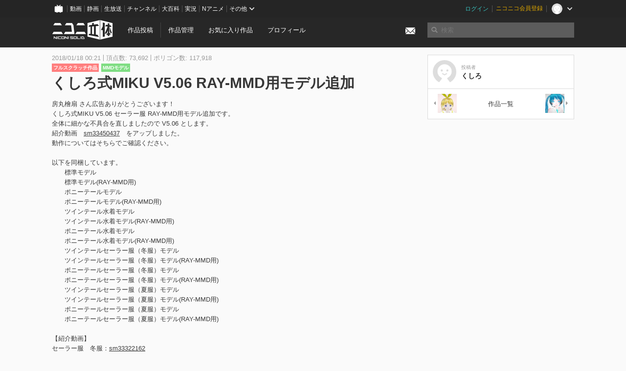

--- FILE ---
content_type: text/html; charset=utf-8
request_url: https://3d.nicovideo.jp/works/td31852
body_size: 9119
content:
<!DOCTYPE html><html dir="ltr" itemscope="" itemtype="http://schema.org/Product" lang="ja" xmlns="http://www.w3.org/1999/xhtml" xmlns:fb="http://ogp.me/ns/fb#" xmlns:og="http://ogp.me/ns#"><head><meta content="edge, chrome=1" http-equiv="X-UA-Compatible" /><meta content="width=device-width, initial-scale=1.0" name="viewport" /><meta charset="UTF-8" /><meta content="ニコニ立体, 3D, MMD, 立体, Unity3D, ニコニコ立体, ニコニコ" name="keywords" /><meta content="房丸檜扇 さん広告ありがとうございます！くしろ式MIKU V5.06 セーラー服 RAY-MMD用モデル追加です。全体に細かな不具合を直しましたので V5.06 とします。紹介動画　sm33450437　をアップしました。動作についてはそちらでご確認ください。以下を同梱しています。　　標準モデル　　標準モデル(RAY-MMD用)　　ポニーテールモデル　　ポニーテールモデル(RAY-MMD用)　　ツインテール水着モデル　　ツインテール水着モデル(RAY-MMD用)　　ポニーテール水着モデル　　ポニーテール水着モデル(RAY-MMD用)　　ツインテールセーラー服（冬服）モデル　　ツインテールセーラー服（冬服）モデル(RAY-MMD用)　　ポニーテールセーラー服（冬服）モデル　　ポニーテールセーラー服（冬服）モデル(RAY-MMD用)　　ツインテールセーラー服（夏服）モデル　　ツインテールセーラー服（夏服）モデル(RAY-MMD用)　　ポニーテールセーラー服（夏服）モデル　　ポニーテールセーラー服（夏服）モデル(RAY-MMD用)【紹介動画】セーラー服　冬服：sm33322162セーラー服　冬服：sm33159105水着モデル　RAY-MMD版：sm32822258 水着モデル版　ワンピース姿　 RAY-MMD版：sm32789939 水着モデル版　ワンピース姿：sm32752886ポニーテールモデル RAY-MMD版：sm32686309ポニーテールモデル版：sm32657818" name="description" /><meta content="「くしろ式MIKU V5.06 RAY-MMD用モデル追加」 / くしろ さんの作品 - ニコニ立体" itemprop="name" /><meta content="房丸檜扇 さん広告ありがとうございます！くしろ式MIKU V5.06 セーラー服 RAY-MMD用モデル追加です。全体に細かな不具合を直しましたので V5.06 とします。紹介動画　sm33450437　をアップしました。動作についてはそちらでご確認ください。以下を同梱しています。　　標準モデル　　標準モデル(RAY-MMD用)　　ポニーテールモデル　　ポニーテールモデル(RAY-MMD用)　　ツインテール水着モデル　　ツインテール水着モデル(RAY-MMD用)　　ポニーテール水着モデル　　ポニーテール水着モデル(RAY-MMD用)　　ツインテールセーラー服（冬服）モデル　　ツインテールセーラー服（冬服）モデル(RAY-MMD用)　　ポニーテールセーラー服（冬服）モデル　　ポニーテールセーラー服（冬服）モデル(RAY-MMD用)　　ツインテールセーラー服（夏服）モデル　　ツインテールセーラー服（夏服）モデル(RAY-MMD用)　　ポニーテールセーラー服（夏服）モデル　　ポニーテールセーラー服（夏服）モデル(RAY-MMD用)【紹介動画】セーラー服　冬服：sm33322162セーラー服　冬服：sm33159105水着モデル　RAY-MMD版：sm32822258 水着モデル版　ワンピース姿　 RAY-MMD版：sm32789939 水着モデル版　ワンピース姿：sm32752886ポニーテールモデル RAY-MMD版：sm32686309ポニーテールモデル版：sm32657818" itemprop="description" /><meta content="ja_JP" property="og:locale" /><meta content="「くしろ式MIKU V5.06 RAY-MMD用モデル追加」 / くしろ さんの作品 - ニコニ立体" property="og:title" /><meta content="房丸檜扇 さん広告ありがとうございます！くしろ式MIKU V5.06 セーラー服 RAY-MMD用モデル追加です。全体に細かな不具合を直しましたので V5.06 とします。紹介動画　sm33450437　をアップしました。動作についてはそちらでご確認ください。以下を同梱しています。　　標準モデル　　標準モデル(RAY-MMD用)　　ポニーテールモデル　　ポニーテールモデル(RAY-MMD用)　　ツインテール水着モデル　　ツインテール水着モデル(RAY-MMD用)　　ポニーテール水着モデル　　ポニーテール水着モデル(RAY-MMD用)　　ツインテールセーラー服（冬服）モデル　　ツインテールセーラー服（冬服）モデル(RAY-MMD用)　　ポニーテールセーラー服（冬服）モデル　　ポニーテールセーラー服（冬服）モデル(RAY-MMD用)　　ツインテールセーラー服（夏服）モデル　　ツインテールセーラー服（夏服）モデル(RAY-MMD用)　　ポニーテールセーラー服（夏服）モデル　　ポニーテールセーラー服（夏服）モデル(RAY-MMD用)【紹介動画】セーラー服　冬服：sm33322162セーラー服　冬服：sm33159105水着モデル　RAY-MMD版：sm32822258 水着モデル版　ワンピース姿　 RAY-MMD版：sm32789939 水着モデル版　ワンピース姿：sm32752886ポニーテールモデル RAY-MMD版：sm32686309ポニーテールモデル版：sm32657818" property="og:description" /><meta content="ニコニ立体" property="og:site_name" /><meta content="https://3d.nicovideo.jp/works/td31852" property="og:url" /><meta content="website" property="og:type" /><meta content="https://3d.nicovideo.jp/upload/contents/td31852/582acfaba1bcdffddc45e9fc4ad65927_normal.png" itemprop="image" /><meta content="https://3d.nicovideo.jp/upload/contents/td31852/582acfaba1bcdffddc45e9fc4ad65927_normal.png" property="og:image" /><meta content="summary_large_image" name="twitter:card" /><meta content="@niconisolid" name="twitter:site" /><meta content="「くしろ式MIKU V5.06 RAY-MMD用モデル追加」 / くしろ さんの作品 - ニコニ立体" name="twitter:title" /><meta content="房丸檜扇 さん広告ありがとうございます！くしろ式MIKU V5.06 セーラー服 RAY-MMD用モデル追加です。全体に細かな不具合を直しましたので V5.06 とします。紹介動画　sm33450437　をアップしました。動作についてはそちらでご確認ください。以下を同梱しています。　　標準モデル　　標準モデル(RAY-MMD用)　　ポニーテールモデル　　ポニーテールモデル(RAY-MMD用)　　ツインテール水着モデル　　ツインテール水着モデル(RAY-MMD用)　　ポニーテール水着モデル　　ポニーテール水着モデル(RAY-MMD用)　　ツインテールセーラー服（冬服）モデル　　ツインテールセーラー服（冬服）モデル(RAY-MMD用)　　ポニーテールセーラー服（冬服）モデル　　ポニーテールセーラー服（冬服）モデル(RAY-MMD用)　　ツインテールセーラー服（夏服）モデル　　ツインテールセーラー服（夏服）モデル(RAY-MMD用)　　ポニーテールセーラー服（夏服）モデル　　ポニーテールセーラー服（夏服）モデル(RAY-MMD用)【紹介動画】セーラー服　冬服：sm33322162セーラー服　冬服：sm33159105水着モデル　RAY-MMD版：sm32822258 水着モデル版　ワンピース姿　 RAY-MMD版：sm32789939 水着モデル版　ワンピース姿：sm32752886ポニーテールモデル RAY-MMD版：sm32686309ポニーテールモデル版：sm32657818" name="twitter:description" /><meta content="https://3d.nicovideo.jp/upload/contents/td31852/582acfaba1bcdffddc45e9fc4ad65927_normal.png" name="twitter:image" /><title>「くしろ式MIKU V5.06 RAY-MMD用モデル追加」 / くしろ さんの作品 - ニコニ立体</title><link href="https://3d.nicovideo.jp/works/td31852" rel="canonical" /><link href="/favicon.ico" rel="shortcut icon" type="image/vnd.microsoft.icon" /><meta name="csrf-param" content="authenticity_token" />
<meta name="csrf-token" content="rJfbpCz0svtf9TJqpzLqE4vJv8FnvX4tAwg3u/OsDuG9vIvDterdI2pP5Nvzm6JcYnss8H67fBJI6O67WF8UhQ==" /><link rel="stylesheet" media="all" href="//cdnjs.cloudflare.com/ajax/libs/select2/3.4.6/select2.min.css" /><link rel="stylesheet" media="all" href="/assets/application-294ba2906ea1961f16634a633efdf9b48489f1042d9d15e4413e02cf756a0ff7.css" /><link rel="stylesheet" media="all" href="/assets/niconico/common_header-d286a9105534732c34da1aa1ac83798fc8cf5be651ccf67d3fb9d6d7260fb76b.css?0c2be1ce87f3f0ac5e8fa2fb65b43f6d" /><script src="//cdnjs.cloudflare.com/ajax/libs/jquery/2.1.0/jquery.min.js"></script><script src="https://res.ads.nicovideo.jp/assets/js/ads2.js?ref=3d" type="text/javascript"></script><script src="https://wktk.cdn.nimg.jp/wktkjs/3/wktk.min.js" type="text/javascript"></script><script>(() => {
  const hash = '';
  const isCreator = false;

  window.NiconiSolidGA = {
    getState() {
      const ga_attributes = document.getElementById('ga-attributes');

      return {
        hash,
        isLogined: !!hash,
        isCreator,
        workType: ga_attributes ? ga_attributes.getAttribute('data-work-type') : null,
        isDownloadable: ga_attributes ? ga_attributes.getAttribute('data-is-downloadable') : null,
        ownerId: ga_attributes ? ga_attributes.getAttribute('data-owner-id') : null
      };
    },
    pushDataLayer() {
      const state = this.getState();
      const data = {
        content: {
          is_creator: state.isCreator,
          work_type: state.workType,
          is_downloadable: state.isDownloadable,
          is_logined: state.isLogined,
          owner_id: state.ownerId,
        }
      };

      window.NicoGoogleTagManagerDataLayer.push(data);
    }
  };

  window.NicoGoogleTagManagerDataLayer = [];
  window.NiconiSolidGA.pushDataLayer();

  function pageChange() {
    window.NiconiSolidGA.pushDataLayer();
    window.NicoGoogleTagManagerDataLayer.push({'event': 'page_change'});
  }

  $(document).on('pjax:end', pageChange);
  document.addEventListener('DOMContentLoaded', pageChange);
})();</script><script>(function (w, d, s, l, i) {
  w[l] = w[l] || [];
  w[l].push({'gtm.start': new Date().getTime(), event: 'gtm.js'});
  const f = d.getElementsByTagName(s)[0], j = d.createElement(s), dl = l != 'dataLayer' ? '&l=' + l : '';
  j.async = true;
  j.src = 'https://www.googletagmanager.com/gtm.js?id=' + i + dl;
  f.parentNode.insertBefore(j, f);
})(window, document, 'script', 'NicoGoogleTagManagerDataLayer', 'GTM-KXT7G5G');</script><script>(function (i, s, o, g, r, a, m) {
  i['GoogleAnalyticsObject'] = r;
  i[r] = i[r] || function () {
    (i[r].q = i[r].q || []).push(arguments)
  }, i[r].l = 1 * new Date();
  a = s.createElement(o), m = s.getElementsByTagName(o)[0];
  a.async = 1;
  a.src = g;
  m.parentNode.insertBefore(a, m)
})(window, document, 'script', '//www.google-analytics.com/analytics.js', 'ga');

(function () {
  const hash = window.NiconiSolidGA.getState().hash;
  ga('create', 'UA-49433288-1', (hash !== '') ? {'userId': hash} : null);
  ga('set', 'dimension5', hash !== '');

  const callGaOld = function () {
    const state = window.NiconiSolidGA.getState();

    ga('set', 'dimension1', state.isCreator);
    ga('set', 'dimension2', state.workType);
    ga('set', 'dimension3', true); // deprecated
    ga('set', 'dimension4', state.isDownloadable);
    ga('set', 'dimension6', state.ownerId);

    ga('send', 'pageview', window.location.pathname + window.location.search);
  };

  $(document).on('pjax:end', callGaOld);
  document.addEventListener('DOMContentLoaded', callGaOld);
})();</script></head><body class="application"><noscript><iframe height="0" src="https://www.googletagmanager.com/ns.html?id=GTM-KXT7G5G" style="display:none;visibility:hidden" width="0"></iframe></noscript><div id="CommonHeader"></div><header><div class="header container" role="navigation"><div class="row"><div class="main-area-left"><div class="collapse"><a class="logo brand-logo header-logo" href="/"><span class="invisible">ニコニ立体</span></a><ul class="horizontal header-menu"><li class="link"><ul class="horizontal header-menu-split"><li><a href="/works/new">作品投稿</a></li><li><a href="/works">作品管理</a></li></ul></li><li class="link"><a href="/favorites">お気に入り作品</a></li><li class="link"><a href="/profile">プロフィール</a></li><li class="link" id="notification-menu"><a class="notification" href="/messages"><i class="glyphicons envelope notification-icon white"></i><div class="notification-badge" style="display: none;"></div></a></li></ul></div></div><div class="main-area-right"><form accept-charset="UTF-8" action="/search" class="header-form" id="js-search-form" method="get" role="search"><input id="js-search-type" name="word_type" type="hidden" value="keyword" /><i class="search-icon glyphicons search"></i><input autocomplete="off" class="header-search-field" id="js-search-field" maxlength="255" name="word" placeholder="検索" type="text" value="" /><div class="select-menu-modal-container" style="display: none;"><div class="select-menu-modal"><div class="select-menu-item" data-target="work" data-type="tag"><div class="select-menu-item-text"><i class="select-menu-item-icon glyphicons tag"></i>"<span class="js-search-keyword search-keyword"></span>"をタグ検索</div></div><div class="select-menu-item" data-target="work" data-type="caption"><div class="select-menu-item-text"><i class="select-menu-item-icon glyphicons comments"></i>"<span class="js-search-keyword search-keyword"></span>"をキャプション検索</div></div></div></div></form></div></div></div></header><div class="js-warning-unsupported-browser" id="warning-unsupported-browser"><p>お使いのブラウザではニコニ立体をご利用できません。</p><p>ニコニ立体を利用するためには、Chrome, Firefox, Edge のいずれかのブラウザが必要です。</p></div><main id="content"><div data-state="{&quot;work&quot;:{&quot;id&quot;:31852,&quot;title&quot;:&quot;くしろ式MIKU V5.06 RAY-MMD用モデル追加&quot;,&quot;user&quot;:{&quot;id&quot;:518008,&quot;nickname&quot;:&quot;くしろ&quot;,&quot;thumbnail_url&quot;:&quot;https://secure-dcdn.cdn.nimg.jp/nicoaccount/usericon/defaults/blank.jpg&quot;,&quot;is_secret&quot;:false},&quot;thumbnail_url&quot;:&quot;/upload/contents/td31852/582acfaba1bcdffddc45e9fc4ad65927_thumb.png&quot;,&quot;view_count&quot;:10889,&quot;favorite_count&quot;:125,&quot;total_count&quot;:12965,&quot;download&quot;:{&quot;id&quot;:6192,&quot;title&quot;:&quot;くしろ式V5.06.zip&quot;,&quot;size&quot;:54730894,&quot;revision&quot;:13,&quot;download_count&quot;:5195,&quot;license&quot;:{&quot;require_attribution&quot;:&quot;disabled&quot;,&quot;commercial_use&quot;:&quot;enabled_with_license&quot;,&quot;change_over&quot;:&quot;enabled&quot;,&quot;redistribution&quot;:&quot;enabled&quot;,&quot;license_description&quot;:&quot;&quot;},&quot;updated_at&quot;:&quot;2018-07-01T15:20:25.917+09:00&quot;}},&quot;tags&quot;:[{&quot;id&quot;:77653,&quot;type&quot;:&quot;normal&quot;,&quot;content&quot;:&quot;MMDモデル配布あり&quot;,&quot;lock&quot;:false},{&quot;id&quot;:77654,&quot;type&quot;:&quot;normal&quot;,&quot;content&quot;:&quot;MMDユーザーモデル(初音ミク関連)&quot;,&quot;lock&quot;:false},{&quot;id&quot;:77655,&quot;type&quot;:&quot;normal&quot;,&quot;content&quot;:&quot;初音ミク&quot;,&quot;lock&quot;:false},{&quot;id&quot;:77656,&quot;type&quot;:&quot;normal&quot;,&quot;content&quot;:&quot;MikuMikuDance&quot;,&quot;lock&quot;:false},{&quot;id&quot;:77657,&quot;type&quot;:&quot;normal&quot;,&quot;content&quot;:&quot;くしろ式モデル&quot;,&quot;lock&quot;:false},{&quot;id&quot;:77658,&quot;type&quot;:&quot;normal&quot;,&quot;content&quot;:&quot;目標3939体&quot;,&quot;lock&quot;:false}],&quot;comments&quot;:{&quot;total_count&quot;:7,&quot;items&quot;:[{&quot;id&quot;:55613,&quot;user&quot;:{&quot;id&quot;:91110931,&quot;nickname&quot;:&quot;Nako&quot;,&quot;thumbnail_url&quot;:&quot;https://secure-dcdn.cdn.nimg.jp/nicoaccount/usericon/defaults/blank.jpg&quot;},&quot;created_at&quot;:&quot;2019-09-21T14:29:56.003+09:00&quot;,&quot;content&quot;:&quot;お借りします&quot;},{&quot;id&quot;:40701,&quot;user&quot;:{&quot;id&quot;:48755641,&quot;nickname&quot;:&quot;唐傘甚内&quot;,&quot;thumbnail_url&quot;:&quot;https://secure-dcdn.cdn.nimg.jp/nicoaccount/usericon/4875/48755641.jpg?1516366568&quot;},&quot;created_at&quot;:&quot;2018-08-12T10:02:11.800+09:00&quot;,&quot;content&quot;:&quot;今日は。全モデルまとめてｄｌさせていただいたので、報告させていただきます。イラストっぽい雰囲気がとても情感をそそりますね。&quot;},{&quot;id&quot;:38952,&quot;user&quot;:{&quot;id&quot;:37884761,&quot;nickname&quot;:&quot;みづき&quot;,&quot;thumbnail_url&quot;:&quot;https://secure-dcdn.cdn.nimg.jp/nicoaccount/usericon/3788/37884761.jpg?1668438646&quot;},&quot;created_at&quot;:&quot;2018-06-30T00:16:26.940+09:00&quot;,&quot;content&quot;:&quot;お借りします！！美しいです！&quot;}]},&quot;like&quot;:null,&quot;favorite&quot;:null}" id="js-work-container"><div class="container"><div class="row flex-container"><div class="main-area-left main-column"><div class="box no-border"><div class="work-info"><div class="work-info-meta-list"><div class="work-info-meta-item">2018/01/18 00:21</div><div class="work-info-meta-item">頂点数: 73,692</div><div class="work-info-meta-item">ポリゴン数: 117,918</div></div><ul class="work-info-category-list"><li><a class="label label-slim work-category-label-original" href="/search?category=original">フルスクラッチ作品</a></li><li><a class="label label-slim work-type-label-mmd_model" href="/search?work_type=mmd">MMDモデル</a></li></ul><h1 class="work-info-title">くしろ式MIKU V5.06 RAY-MMD用モデル追加</h1><div class="description simple-text">房丸檜扇 さん広告ありがとうございます！<br>
くしろ式MIKU V5.06 セーラー服 RAY-MMD用モデル追加です。<br>
全体に細かな不具合を直しましたので V5.06 とします。<br>
紹介動画　<a href="https://www.nicovideo.jp/watch/sm33450437">sm33450437</a>　をアップしました。<br>
動作についてはそちらでご確認ください。<br>
<br>
以下を同梱しています。<br>
　　標準モデル<br>
　　標準モデル(RAY-MMD用)<br>
　　ポニーテールモデル<br>
　　ポニーテールモデル(RAY-MMD用)<br>
　　ツインテール水着モデル<br>
　　ツインテール水着モデル(RAY-MMD用)<br>
　　ポニーテール水着モデル<br>
　　ポニーテール水着モデル(RAY-MMD用)<br>
　　ツインテールセーラー服（冬服）モデル<br>
　　ツインテールセーラー服（冬服）モデル(RAY-MMD用)<br>
　　ポニーテールセーラー服（冬服）モデル<br>
　　ポニーテールセーラー服（冬服）モデル(RAY-MMD用)<br>
　　ツインテールセーラー服（夏服）モデル<br>
　　ツインテールセーラー服（夏服）モデル(RAY-MMD用)<br>
　　ポニーテールセーラー服（夏服）モデル<br>
　　ポニーテールセーラー服（夏服）モデル(RAY-MMD用)<br>
<br>
【紹介動画】<br>
セーラー服　冬服：<a href="https://www.nicovideo.jp/watch/sm33322162">sm33322162</a><br>
セーラー服　冬服：<a href="https://www.nicovideo.jp/watch/sm33159105">sm33159105</a><br>
水着モデル　RAY-MMD版：<a href="https://www.nicovideo.jp/watch/sm32822258">sm32822258</a> <br>
水着モデル版　ワンピース姿　 RAY-MMD版：<a href="https://www.nicovideo.jp/watch/sm32789939">sm32789939</a> <br>
水着モデル版　ワンピース姿：<a href="https://www.nicovideo.jp/watch/sm32752886">sm32752886</a><br>
ポニーテールモデル RAY-MMD版：<a href="https://www.nicovideo.jp/watch/sm32686309">sm32686309</a><br>
ポニーテールモデル版：<a href="https://www.nicovideo.jp/watch/sm32657818">sm32657818</a><br>
</div></div><div class="js-tag-box box no-border"></div></div></div><div class="main-area-right"><div class="box"><div class="box-container work-author"><a class="work-author-link work-author-link-full" href="/users/518008" title="くしろ"><img alt="" class="work-author-thumbnail" src="https://secure-dcdn.cdn.nimg.jp/nicoaccount/usericon/defaults/blank.jpg" /><div class="work-author-name"><div class="work-author-name-label">投稿者</div><div class="work-author-name-value">くしろ</div></div></a></div><hr /><div class="box-container row work-recent"><div class="col-4"><a class="work-recent-prev" href="/works/td53918" title="くしろ式リン V2.02【セーラー服モデル追加】"><img alt="くしろ式リン V2.02【セーラー服モデル追加】" src="/upload/contents/td53918/a07a7eb7d0a8df632f375c6ef97c4859_thumb.png" width="39" height="39" /></a></div><div class="col-4 work-recent-menu"><p><a href="/users/518008/works">作品一覧</a></p></div><div class="col-4"><a class="work-recent-next" href="/works/td31692" title="くしろ式MIKU V5.00 Beta標準モデル配布"><img alt="くしろ式MIKU V5.00 Beta標準モデル配布" src="/upload/contents/td31692/fe93d7c3a2afe6966f57b0acc20a4827_thumb.png" width="39" height="39" /></a></div></div></div></div></div><div class="row flex-container"><div class="main-area-left main-column"><div class="box work-content" data-json-url="/works/td31852/components.json" data-show-setting-link="" id="js-components"><div class="work-cover" style="background-image: url(/upload/contents/td31852/582acfaba1bcdffddc45e9fc4ad65927_normal.png);"><div class="work-cover-content"><div class="work-cover-content-inner"><p>この作品をご覧いただくには ニコニコ会員登録 が必要です。</p><br /><ul class="button-list"><li><a class="button button-submit" href="https://account.nicovideo.jp/register?site=niconico3d">はじめての方はアカウント新規登録</a></li><li><a class="button button-submit" href="https://account.nicovideo.jp/login?next_url=%2Fworks%2Ftd31852&amp;site=niconico3d">ログイン画面</a></li></ul></div></div></div></div><div class="js-content-footer box no-border"></div><div class="js-comment-box box no-border"></div><div class="box no-border" style="text-align: center;"><div class="ads-works-banner" id="ads-9e34916da2c9e1a684557d3418917a1b"><div id="ads-9e34916da2c9e1a684557d3418917a1b-script"><script>(function (elementID, num) {
  if (window.Ads) {
    new Ads.Advertisement({zone: num}).set(elementID);
    var element = document.getElementById(elementID + '-script');
    element.parentNode.removeChild(element);
  }
})('ads-9e34916da2c9e1a684557d3418917a1b', 1279);</script></div></div></div><div class="box"><div class="box-header"><h3 class="title">関連度の高い作品</h3></div><div class="box-container"><div class="work-box-container" data-frontend-id="79" data-recommend-frame-name="solid_work_page" data-recommend-id="5467764272870360765" data-recommend-log-endpoint="https://log.recommend.nicovideo.jp" id="js-ab37cf02b7f21592a3ec"><div class="work-box-list column-size-5 "><div class="work-box-list-inner"><div class="work-box-list-item"><div class="work-box"><a class="work-box-link" data-work-id="td87828" href="/works/td87828" title="[MMDアクセサリ] Mac Studio"><div class="work-box-thumbnail"><img alt="" src="/upload/contents/td87828/54e3dcad941579bb58aa692eb71188ce_thumb.png" /></div><div class="work-box-ribon"><label class="label work-type-label-mmd_model">MMD</label></div><div class="work-box-cover"><strong class="work-box-cover-title">[MMDアクセサリ] Mac Studio</strong><div class="work-box-cover-author">S.Aikawa</div></div></a></div></div><div class="work-box-list-item"><div class="work-box"><a class="work-box-link" data-work-id="td87931" href="/works/td87931" title="ローズアーチ"><div class="work-box-thumbnail"><img alt="" src="/upload/contents/td87931/fef92b766621040f55d82cbd48152a4f_thumb.png" /></div><div class="work-box-ribon"><label class="label work-type-label-mmd_model">MMD</label></div><div class="work-box-cover"><strong class="work-box-cover-title">ローズアーチ</strong><div class="work-box-cover-author">パートリッジ</div></div></a></div></div><div class="work-box-list-item"><div class="work-box"><a class="work-box-link" data-work-id="td87813" href="/works/td87813" title="キクイ"><div class="work-box-thumbnail"><img alt="" src="/upload/contents/td87813/8442af03af9fa02887a46b547006bec5_thumb.png" /></div><div class="work-box-ribon"><label class="label work-type-label-mmd_model">MMD</label></div><div class="work-box-cover"><strong class="work-box-cover-title">キクイ</strong><div class="work-box-cover-author">ちまき</div></div></a></div></div><div class="work-box-list-item"><div class="work-box"><a class="work-box-link" data-work-id="td87802" href="/works/td87802" title="つかさ式たんやん"><div class="work-box-thumbnail"><img alt="" src="/upload/contents/td87802/4fd632837e09f888fa4a203f4d8c60a3_thumb.png" /></div><div class="work-box-ribon"><label class="label work-type-label-mmd_model">MMD</label></div><div class="work-box-cover"><strong class="work-box-cover-title">つかさ式たんやん</strong><div class="work-box-cover-author">つかさ</div></div></a></div></div><div class="work-box-list-item"><div class="work-box"><a class="work-box-link" data-work-id="td87814" href="/works/td87814" title="ユウガオ"><div class="work-box-thumbnail"><img alt="" src="/upload/contents/td87814/bf6ee4f6cfcb5f78f2a2030278a2f643_thumb.png" /></div><div class="work-box-ribon"><label class="label work-type-label-mmd_model">MMD</label></div><div class="work-box-cover"><strong class="work-box-cover-title">ユウガオ</strong><div class="work-box-cover-author">ちまき</div></div></a></div></div></div></div></div><script>var _containerId = "#js-ab37cf02b7f21592a3ec"</script><script>(function() {
  var containerId, init;

  containerId = _containerId;

  init = function() {
    var app;
    return app = new BigFence.Views.Commons.Recommender({
      el: containerId
    });
  };

  if (typeof BigFence !== "undefined" && BigFence !== null) {
    init();
  } else {
    $(document).one('ready', init);
  }

}).call(this);
</script></div></div><div class="js-nicoad-list box no-border"></div><div class="box"><div class="box-header"><h3 class="title">くしろ さんの作品</h3></div><div class="box-container"><div class="work-box-container" data-frontend-id="79" data-recommend-log-endpoint="https://log.recommend.nicovideo.jp" id="js-2c659465b6780fbc9d2e"><div class="work-box-list column-size-5 "><div class="work-box-list-inner"><div class="work-box-list-item"><div class="work-box"><a class="work-box-link" data-work-id="td93695" href="/works/td93695" title="くしろ式MIKU V6.04"><div class="work-box-thumbnail"><img alt="" src="/upload/contents/td93695/125f3f6ac75c44f41addb292724386d2_thumb.png" /></div><div class="work-box-ribon"><label class="label work-type-label-mmd_model">MMD</label></div><div class="work-box-cover"><strong class="work-box-cover-title">くしろ式MIKU V6.04</strong><div class="work-box-cover-author">くしろ</div></div></a></div></div><div class="work-box-list-item"><div class="work-box"><a class="work-box-link" data-work-id="td92991" href="/works/td92991" title="sm44207895で使用したステージ"><div class="work-box-thumbnail"><img alt="" src="/upload/contents/td92991/b12544683be3f091176dfed260201ac9_thumb.png" /></div><div class="work-box-ribon"><label class="label work-type-label-mmd_model">MMD</label></div><div class="work-box-cover"><strong class="work-box-cover-title">sm44207895で使用したステージ</strong><div class="work-box-cover-author">くしろ</div></div></a></div></div><div class="work-box-list-item"><div class="work-box"><a class="work-box-link" data-work-id="td88034" href="/works/td88034" title="くしろ式MIKU V6.03【NTモデル追加】"><div class="work-box-thumbnail"><img alt="" src="/upload/contents/td88034/e337f8de0f428f7686f7121c01093c15_thumb.png" /></div><div class="work-box-ribon"><label class="label work-type-label-mmd_model">MMD</label></div><div class="work-box-cover"><strong class="work-box-cover-title">くしろ式MIKU V6.03【NTモデル追加】</strong><div class="work-box-cover-author">くしろ</div></div></a></div></div><div class="work-box-list-item"><div class="work-box"><a class="work-box-link" data-work-id="td79203" href="/works/td79203" title="ターニャ・フォン・デグリチャフ少佐【MMDモデル配布】"><div class="work-box-thumbnail"><img alt="" src="/upload/contents/td79203/802545d327fc49d7c99d3d64111e7dd8_thumb.png" /></div><div class="work-box-ribon"><label class="label work-type-label-mmd_model">MMD</label></div><div class="work-box-cover"><strong class="work-box-cover-title">ターニャ・フォン・デグリチャフ少佐【MMDモデル配布】</strong><div class="work-box-cover-author">くしろ</div></div></a></div></div><div class="work-box-list-item"><div class="work-box"><a class="work-box-link" data-work-id="td76928" href="/works/td76928" title="くしろ式MIKU V6.02【セーラー服モデル追加】"><div class="work-box-thumbnail"><img alt="" src="/upload/contents/td76928/c1b08ddf4f9237cbbe2b35d01e46e23f_thumb.png" /></div><div class="work-box-ribon"><label class="label work-type-label-mmd_model">MMD</label></div><div class="work-box-cover"><strong class="work-box-cover-title">くしろ式MIKU V6.02【セーラー服モデル追加】</strong><div class="work-box-cover-author">くしろ</div></div></a></div></div></div></div></div><script>var _containerId = "#js-2c659465b6780fbc9d2e"</script><script>(function() {
  var containerId, init;

  containerId = _containerId;

  init = function() {
    var app;
    return app = new BigFence.Views.Commons.Recommender({
      el: containerId
    });
  };

  if (typeof BigFence !== "undefined" && BigFence !== null) {
    init();
  } else {
    $(document).one('ready', init);
  }

}).call(this);
</script></div></div><div class="box"><div class="box-header"><h3 class="title">いま人気の作品</h3></div><div class="box-container"><div class="work-box-container" data-frontend-id="79" data-recommend-log-endpoint="https://log.recommend.nicovideo.jp" id="js-86061d0e2df0227df2d8"><div class="work-box-list column-size-5 "><div class="work-box-list-inner"><div class="work-box-list-item"><div class="work-box"><a class="work-box-link" data-work-id="td91179" href="/works/td91179" title="【MMD】改版 FRO式ルジュV2.2 【MMDモデル配布あり】"><div class="work-box-thumbnail"><img alt="" src="/upload/contents/td91179/0aa8bfab2858f68a6f8ba65f2a871f0d_thumb.png" /></div><div class="work-box-ribon"><label class="label work-type-label-mmd_model">MMD</label></div><div class="work-box-cover"><strong class="work-box-cover-title">【MMD】改版 FRO式ルジュV2.2 【MMDモデル配布あり】</strong><div class="work-box-cover-author">ふろたん</div></div></a></div></div><div class="work-box-list-item"><div class="work-box"><a class="work-box-link" data-work-id="td94455" href="/works/td94455" title="ネリッサ・レイヴンクロフト【公式】"><div class="work-box-thumbnail"><img alt="" src="/upload/contents/td94455/5dc499b3cf8eb6ab9c3471676f059cb8_thumb.png" /></div><div class="work-box-ribon"><label class="label work-type-label-mmd_model">MMD</label></div><div class="work-box-cover"><strong class="work-box-cover-title">ネリッサ・レイヴンクロフト【公式】</strong><div class="work-box-cover-author">ホロライブ運営</div></div></a></div></div><div class="work-box-list-item"><div class="work-box"><a class="work-box-link" data-work-id="td96282" href="/works/td96282" title="あんこもん"><div class="work-box-thumbnail"><img alt="" src="/upload/contents/td96282/526262adc2620469622efa3dd99e25e7_thumb.png" /></div><div class="work-box-ribon"><label class="label work-type-label-mmd_model">MMD</label></div><div class="work-box-cover"><strong class="work-box-cover-title">あんこもん</strong><div class="work-box-cover-author">如月ふむ</div></div></a></div></div><div class="work-box-list-item"><div class="work-box"><a class="work-box-link" data-work-id="td96313" href="/works/td96313" title="ペーパークラフト　茨ひより"><div class="work-box-thumbnail"><img alt="" src="/upload/contents/td96313/1d60cadeb17142338d87f4a990b187ed_thumb.jpg" /></div><div class="work-box-ribon"><label class="label work-type-label-rendered">レンダー</label></div><div class="work-box-cover"><strong class="work-box-cover-title">ペーパークラフト　茨ひより</strong><div class="work-box-cover-author">Ｓ．Ｖ．</div></div></a></div></div><div class="work-box-list-item"><div class="work-box"><a class="work-box-link" data-work-id="td96321" href="/works/td96321" title="つかさ式うしお"><div class="work-box-thumbnail"><img alt="" src="/upload/contents/td96321/b443e3742eee1b74f8bf58f34735cf24_thumb.png" /></div><div class="work-box-ribon"><label class="label work-type-label-mmd_model">MMD</label></div><div class="work-box-cover"><strong class="work-box-cover-title">つかさ式うしお</strong><div class="work-box-cover-author">つかさ</div></div></a></div></div></div></div></div><script>var _containerId = "#js-86061d0e2df0227df2d8"</script><script>(function() {
  var containerId, init;

  containerId = _containerId;

  init = function() {
    var app;
    return app = new BigFence.Views.Commons.Recommender({
      el: containerId
    });
  };

  if (typeof BigFence !== "undefined" && BigFence !== null) {
    init();
  } else {
    $(document).one('ready', init);
  }

}).call(this);
</script></div></div><div class="work-footer"><div class="col-12"><ul class="horizontal"><li><a href="/works/td31852/warning/new">違反作品を通報</a></li></ul></div></div></div><div class="main-area-right"><div class="js-score-action-box box no-border"></div><div class="box no-border" style="text-align: center;"><div class="ads-side" id="ads-192089c633597fa29f65808c971974be"><div id="ads-192089c633597fa29f65808c971974be-script"><script>(function (elementID, num) {
  if (window.Ads) {
    new Ads.Advertisement({zone: num}).set(elementID);
    var element = document.getElementById(elementID + '-script');
    element.parentNode.removeChild(element);
  }
})('ads-192089c633597fa29f65808c971974be', 1280);</script></div></div></div><div class="js-download-box box no-border"></div><div class="js-contents-tree box no-border"></div><div class="box no-border sticky-element" style="text-align: center;"><div class="ads-side" id="ads-395c86a025a4e529baccc5371b3efd78"><div id="ads-395c86a025a4e529baccc5371b3efd78-script"><script>(function (elementID, num) {
  if (window.Ads) {
    new Ads.Advertisement({zone: num}).set(elementID);
    var element = document.getElementById(elementID + '-script');
    element.parentNode.removeChild(element);
  }
})('ads-395c86a025a4e529baccc5371b3efd78', 1281);</script></div></div></div></div></div></div><div class="js-published-modal"></div></div><div data-is-downloadable="true" data-owner-id="518008" data-work-type="mmd" id="ga-attributes"></div><script>(function() {
  var init;

  init = function() {
    var app, container;
    container = document.getElementById('js-work-container');
    app = new BigFence.Views.Works.App();
    return BigFence.entries.workPage({
      tagBox: container.querySelector('.js-tag-box'),
      commentBox: container.querySelector('.js-comment-box'),
      squareFollowButton: container.querySelector('.js-follow-button'),
      scoreActionBox: container.querySelector('.js-score-action-box'),
      downloadBox: container.querySelector('.js-download-box'),
      contentFooter: container.querySelector('.js-content-footer'),
      nicoAdList: container.querySelector('.js-nicoad-list'),
      contentTree: container.querySelector('.js-contents-tree'),
      publishedModal: container.querySelector('.js-published-modal')
    });
  };

  if (typeof BigFence !== "undefined" && BigFence !== null) {
    init();
  } else {
    $(document).one('ready', init);
  }

}).call(this);
</script><script>
//<![CDATA[
window.Settings={};Settings.default_locale="ja";Settings.locale="ja";
//]]>
</script></main><footer class="footer"><div class="container row"><div class="col-6 footer-left"><ul class="footer-links horizontal"><li><a href="/rule">利用規約</a></li><li><a href="https://qa.nicovideo.jp/category/show/466">ヘルプ</a></li><li><a href="https://qa.nicovideo.jp/faq/show/5008?site_domain=default">ご意見・ご要望</a></li><li><a href="https://twitter.com/niconisolid" target="_blank">公式Twitter</a></li><li><a href="/">ホーム</a></li></ul></div><div class="col-6 footer-right"><div class="footer-note"><p>&copy; DWANGO Co., Ltd.</p></div><a class="brand-logo gray" href="/" title="ニコニ立体"></a></div></div></footer><script src="//cdnjs.cloudflare.com/ajax/libs/jquery.pjax/1.9.2/jquery.pjax.min.js"></script><script src="//cdnjs.cloudflare.com/ajax/libs/fancybox/2.1.5/jquery.fancybox.pack.js"></script><script src="//cdnjs.cloudflare.com/ajax/libs/jquery-cookie/1.4.1/jquery.cookie.min.js"></script><script src="//cdnjs.cloudflare.com/ajax/libs/select2/3.4.6/select2.min.js"></script><script src="//cdnjs.cloudflare.com/ajax/libs/select2/3.4.6/select2_locale_ja.min.js"></script><script src="//cdnjs.cloudflare.com/ajax/libs/noUiSlider/5.0.0/jquery.nouislider.min.js"></script><script src="//cdnjs.cloudflare.com/ajax/libs/underscore.js/1.6.0/underscore-min.js"></script><script src="//cdnjs.cloudflare.com/ajax/libs/backbone.js/1.1.2/backbone-min.js"></script><script src="//cdnjs.cloudflare.com/ajax/libs/backbone.marionette/2.1.0/backbone.marionette.min.js"></script><script src="//cdnjs.cloudflare.com/ajax/libs/backbone-relational/0.8.6/backbone-relational.min.js"></script><script src="//cdnjs.cloudflare.com/ajax/libs/blueimp-md5/2.18.0/js/md5.min.js"></script><script async="async" charset="utf-8" src="https://platform.twitter.com/widgets.js"></script><script src="/assets/application-0401433a426d0d4ae34165cb69b59109ab7362e2f723b34cb8e2ddbfb48df300.js"></script><script src="/assets/niconico/common_header-1537b71497e2caab4cc5e5e069939a9e76f611c912ddb5b4855c880375bc1603.js"></script><script>init_common_header('niconico3d')</script><script src="https://common-header.nimg.jp/3.0.0/pc/CommonHeaderLoader.min.js"></script><div data-state="{&quot;current_user&quot;:null}" id="js-initial-state" style="display: none;"><script src="/packs/assets/application-CHCWfhU9.js" type="module"></script></div><script>(function() {
  $(document).ready(function() {
    return new BigFence.Views.Layouts.App();
  });

}).call(this);
</script></body></html>